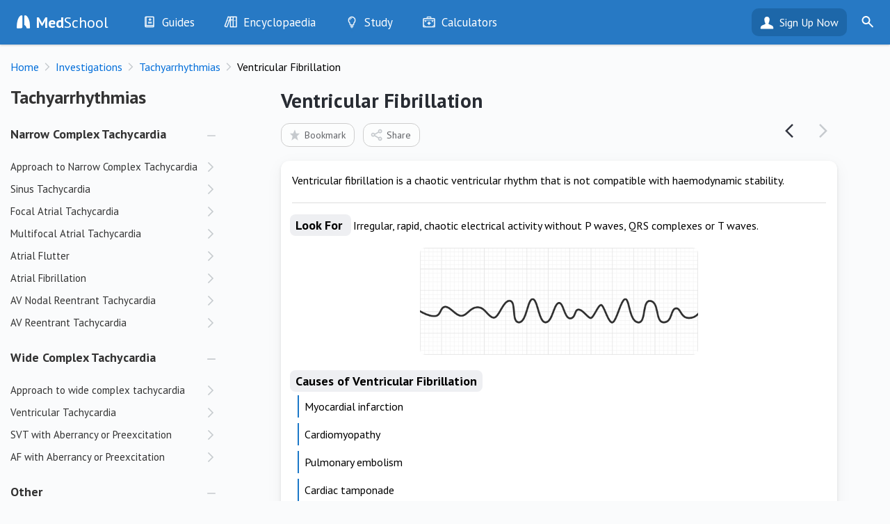

--- FILE ---
content_type: text/html; charset=UTF-8
request_url: https://medschool.co/tests/ecg-tachyarrhythmias/ventricular-fibrillation
body_size: 5983
content:
<!DOCTYPE html>
<html lang="en" xmlns="https://www.w3.org/1999/xhtml" xmlns:og="https://ogp.me/ns#" xmlns:fb="https://www.facebook.com/2008/fbml">
<head>
	<!-- Global site tag (gtag.js) - Google Analytics
<script async src="https://www.googletagmanager.com/gtag/js?id=UA-64459871-2"></script>
<script>
  window.dataLayer = window.dataLayer || [];
  function gtag(){dataLayer.push(arguments);}
  gtag('js', new Date());
  gtag('config', 'UA-64459871-2');
</script>-->

<!-- Google tag (gtag.js) -->
<script async src="https://www.googletagmanager.com/gtag/js?id=G-MZK4VL7TDW" type="c1e758d989a75f8cfaab4b40-text/javascript"></script>
<script type="c1e758d989a75f8cfaab4b40-text/javascript">
  window.dataLayer = window.dataLayer || [];
  function gtag(){dataLayer.push(arguments);}
  gtag('js', new Date());

  gtag('config', 'G-MZK4VL7TDW');
  gtag('config', 'UA-64459871-2');
</script>
<!--<script src="https://www.googleoptimize.com/optimize.js?id=GTM-NGLGQXK"></script>-->

<!-- Google Tag Manager 
<script>(function(w,d,s,l,i){w[l]=w[l]||[];w[l].push({'gtm.start':
new Date().getTime(),event:'gtm.js'});var f=d.getElementsByTagName(s)[0],
j=d.createElement(s),dl=l!='dataLayer'?'&l='+l:'';j.async=true;j.src=
'https://www.googletagmanager.com/gtm.js?id='+i+dl;f.parentNode.insertBefore(j,f);
})(window,document,'script','dataLayer','GTM-T8LR6FJ');</script>
<!-- End Google Tag Manager -->	<base href="https://medschool.co/index.php">
	<title>Ventricular Fibrillation | Tachyarrhythmias - MedSchool</title>	
	<link rel="canonical" href="https://medschool.co/tests/ecg-tachyarrhythmias/ventricular-fibrillation"/>

<meta name="csrf-token" content="7203236e6e01994ce0d9dbdfed8613bf">
<meta http-equiv="Content-Type" content="text/html; charset=UTF-8" />
<meta name="viewport" content="width=device-width, initial-scale=1.0, maximum-scale=5.0, user-scalable=1"/>
<meta http-equiv="X-UA-Compatible" content="IE=edge" /> 
<meta name="format-detection" content="telephone=no"/>
<meta name="apple-mobile-web-app-capable" content="yes"/>
<meta name="apple-itunes-app" content="app-id=986942811"/>
<meta name="google-play-app" content="app-id=com.themedicalcompany.medschool">

<link rel="apple-touch-icon" href="images/icon.png">

<meta http-equiv="content-language" content="en" />

<meta name="url" content="https://medschool.co/tests/ecg-tachyarrhythmias/ventricular-fibrillation"/>
<meta name="title" content="Ventricular Fibrillation"/>
<meta name="image" content="https://medschool.co/images/detail/ecg/vf.gif"/>

<meta property="og:url" content="https://medschool.co/tests/ecg-tachyarrhythmias/ventricular-fibrillation"/>
<meta property="og:title" content="Ventricular Fibrillation"/>

<meta property="og:image" content="https://medschool.co/images/detail/ecg/vf.gif"/>

<meta property="fb:page_id" content="1462696437362286" />
<meta property="fb:app_id" content="624489647752950"/>
<meta property="fb:admin" content="10215963330581140"/>

<meta name="description" content="Ventricular fibrillation is a chaotic ventricular rhythm that is not compatible with haemodynamic stability."/><meta property="og:description" content="Ventricular fibrillation is a chaotic ventricular rhythm that is not compatible with haemodynamic stability."/><meta name="type" content="article"/><meta property="og:type" content="article"/><meta name="article:published_time" content="2018-12-29 00:00:00"/><meta name="article:modified_time" content="2021-02-15 20:56:28"/>	<link rel="preconnect" href="https://fonts.gstatic.com" crossorigin><script src="/cdn-cgi/scripts/7d0fa10a/cloudflare-static/rocket-loader.min.js" data-cf-settings="c1e758d989a75f8cfaab4b40-|49"></script><link href="https://fonts.googleapis.com/css?family=PT+Sans:400,400i,700,700i&display=swap" rel="preload" as="style" onload="this.onload=null;this.rel='stylesheet'"><noscript><link rel="stylesheet" href="https://fonts.googleapis.com/css?family=PT+Sans:400,400i,700,700i&display=swap"></noscript><link rel="stylesheet" href="https://medschool.co/css/detail.min.css?v=3.3.29">
<link rel="icon" type="image/png" href="images/favicon.png">
	<script type="c1e758d989a75f8cfaab4b40-text/javascript">calc = {};</script>
</head>
    
<body class="hasdetail bot-view has-smartbanner">
    <noscript><img height="1" width="1" style="display:none"
  src="https://www.facebook.com/tr?id=313907432914082&ev=PageView&noscript=1"
/></noscript>

<!-- Google Tag Manager (noscript) -->
<noscript><iframe src="https://www.googletagmanager.com/ns.html?id=GTM-T8LR6FJ"
height="0" width="0" style="display:none;visibility:hidden"></iframe></noscript>
<!-- End Google Tag Manager (noscript) -->    <div id="smartbanner" class="ios shown" style="position: static; display: block;"><div class="sb-container"><div onclick="if (!window.__cfRLUnblockHandlers) return false; hideSmartBanner()" class="sb-close" data-cf-modified-c1e758d989a75f8cfaab4b40-="">×</div><svg width="100" height="100" class="sb-icon" viewBox="0 0 100 100" fill="none" xmlns="http://www.w3.org/2000/svg"><g><rect x="0" y="-0.1" fill="#2074BB" width="100.2" height="100.2"/></g><path fill="#1E67B2" d="M100.1,100.1l-56.8,0L21.5,78.2l23.1-55.5L100.2,78L100.1,100.1z"/><path fill="#1E67B2" d="M100.1,100.1l-13.4,0L64.7,78l1.2-52l34.3,34.2L100.1,100.1z"/><polygon fill="#1B63AF" points="65.5,43.4 64.7,78 86.7,100.1 100.1,100.1 100.2,78 "/><path fill="#FFFFFF" d="M79.2,75.7c-0.1,2.2-1.9,3.7-3.5,3.6c-1.6-0.1-7.6-0.2-9.3-0.4c-1.5-0.2-2.9-1.6-3.7-4.3
	c-2.1-7.2-5.9-8.7-6.7-8.9c-0.8-0.2-1.9-1.1-1.9-2.5s0-34.7,0-37.7s1.7-4.1,4.2-3.9c2.8,0.2,10.3,2.7,16.6,20.8
	C79.2,54.9,79.2,74.5,79.2,75.7z M45.5,72.7c0,4.1-3.2,5.5-5.1,5.7c-3,0.4-14.5,0.8-16.2,0.8c-1.6,0.1-3.8-1.1-3.8-4
	c0-1.9,0.5-21.2,4.5-33.2c5.6-16.7,13-19.9,16.2-20.4c2.7-0.4,4.4,0.9,4.4,3.8S45.5,67.9,45.5,72.7z"/></svg><div class="sb-info"><strong>MedSchool: Ace Your OSCEs</strong><span>The Medical Company</span><div class="sb-stars"><div class="sb-star">&nbsp;</div><div class="sb-star">&nbsp;</div><div class="sb-star">&nbsp;</div><div class="sb-star">&nbsp;</div><div class="sb-star">&nbsp;</div></div><span>GET - On the App Store</span></div><a href="https://itunes.apple.com/us/app/id986942811" class="sb-button" target="_BLANK"><span>View</span></a></div></div>	<div id="medschool">
	<header id="header" class="header" data-nosnippet>
    <div class="content">
        <a href="tests/ecg-tachyarrhythmias" aria-label="Go Back to tests/ecg-tachyarrhythmias"><div class="prev">Go Back to tests/ecg-tachyarrhythmias</div></a>        <div class='loadmenu' onclick="if (!window.__cfRLUnblockHandlers) return false; loadmenu()" data-cf-modified-c1e758d989a75f8cfaab4b40-="">&nbsp;</div>
        <div class="search-icon" onclick="if (!window.__cfRLUnblockHandlers) return false; toggleSearch(this)" data-cf-modified-c1e758d989a75f8cfaab4b40-="">&nbsp;</div>
        <form id="searchbar-header" action="https://medschool.co/search.php" action="get"><div class="field searchbox"><label id="header-search-label" for="header-search-input">Search MedSchool</label><input id="header-search-input" aria-labelledby="header-search-label" name="query" placeholder="Search MedSchool"type=text><input type="submit" class="gosearch" value="" onclick="if (!window.__cfRLUnblockHandlers) return false; Search.go(this)" data-cf-modified-c1e758d989a75f8cfaab4b40-=""></div></form>        <div class="logo-icon"><a href="index.php"><b>Med</b>School</a></div>
        <ul id="header-menu-desktop">
            <li class="hr1"><a href="guides"><div class="icon guides">&nbsp;</div><span class="">Guides</span></a><ul id="header-menu-desktop-guides" class="menu-list"><li class="large-icon history hr2"><div class="icon">&nbsp;</div><a class="" href="history"><span class="">History</span></a><li class="large-icon exam hr2"><div class="icon">&nbsp;</div><a class="" href="exam"><span class="">Examination</span></a><li class="large-icon tests hr2"><div class="icon">&nbsp;</div><a class="" href="tests"><span class="">Investigations</span></a><li class="large-icon drugs hr2"><div class="icon">&nbsp;</div><a class="" href="drugs"><span class="">Drugs</span></a><li class="large-icon procedures hr2"><div class="icon">&nbsp;</div><a class="" href="procedures"><span class="">Interventions</span></a></ul></li><li class="hr1"><a href="encyclopaedia"><div class="icon encyclopaedia">&nbsp;</div><span class="">Encyclopaedia</span></a><ul id="header-menu-desktop-encyclopaedia" class="menu-list"><li class="large-icon diseases hr2"><div class="icon">&nbsp;</div><a class="" href="diseases"><span class="">Diseases</span></a><li class="large-icon symptoms hr2"><div class="icon">&nbsp;</div><a class="" href="symptoms"><span class="">Symptoms</span></a><li class="large-icon signs hr2"><div class="icon">&nbsp;</div><a class="" href="signs"><span class="">Clinical Signs</span></a><li class="large-icon test-findings hr2"><div class="icon">&nbsp;</div><a class="" href="test-findings"><span class="">Test Findings</span></a><li class="large-icon drug-guide hr2"><div class="icon">&nbsp;</div><a class="" href="drug-guide"><span class="">Drug Encyclopaedia</span></a></ul></li><li class="hr1"><a href="study"><div class="icon study">&nbsp;</div><span class="">Study</span></a><ul id="header-menu-desktop-study" class="menu-list"><li class="large-icon optimise hr2"><div class="icon">&nbsp;</div><a class="" href="optimise"><span class="">Optimise</span></a><li class="large-icon quizzes hr2"><div class="icon">&nbsp;</div><a class="" href="quizzes"><span class="">Quizzes</span></a><li class="large-icon flashcards hr2"><div class="icon">&nbsp;</div><a class="" href="flashcards"><span class="">My Flashcards</span></a><li class="large-icon bookmarks hr2"><div class="icon">&nbsp;</div><a class="" href="bookmarks"><span class="">Bookmarks</span></a></ul></li><li class="tools hr1 nolinks"><a href="tools"><div class="icon tools">&nbsp;</div><span class="title">Calculators</span></a></ul></ul>        </ul>
        <div class="user-bar"><a class="head" href="landing.php?destination=tests/ecg-tachyarrhythmias/ventricular-fibrillation">Sign Up Now</a><ul class="menu-list"><li><a href="login.php?destination=tests/ecg-tachyarrhythmias/ventricular-fibrillation">Login</a></li></ul></div> <a href="register.php" class="header-right">Sign Up</a> </div>
</header>
<div id="header-menu-mobile">
	<ul class="menu-list">
        <li class="content-box gomobile"><a href="https://play.google.com/store/apps/details?id=com.themedicalcompany.medschool" onclick="if (!window.__cfRLUnblockHandlers) return false; getAppStoreClick(this); return false;" title="Get it on Google Play" class="android" rel="noreferrer" data-cf-modified-c1e758d989a75f8cfaab4b40-="">&nbsp;</a> <a href="https://apps.apple.com/au/app/medschool/id986942811" onclick="if (!window.__cfRLUnblockHandlers) return false; getAppStoreClick(this); return false;" title="Download on the App Store" class="ios" rel="noreferrer" data-cf-modified-c1e758d989a75f8cfaab4b40-="">&nbsp;</a> </li>
		<li class="content-box"><a href="register.php"><div class="button button-primary wide">Sign Up Now</div></a><a href="login.php"><div class="button button-primary tertiary wide">Already have an account?</div></a></li><li class="content-box"><form action="https://medschool.co//search.php" action="get"><div class="field" id="searchbar-mobile"><label id="header-mobile-search-label" for="header-mobile-search">Search MedSchool</label><input id="header-mobile-search" aria-labelledby="header-mobile-search-label" placeholder="Search MedSchool"type=text size=3><input type="submit" value="" class="go go-search" onclick="if (!window.__cfRLUnblockHandlers) return false; Search.go(this)" data-cf-modified-c1e758d989a75f8cfaab4b40-=""></div></form></li><li class="large-icon discover"><div class="icon">&nbsp;</div><a class="link" href="index.php">Discover</a></li><li class="up large-icon guides" data-header="guides" onclick="if (!window.__cfRLUnblockHandlers) return false; collapseHeaderMobile(this)" data-cf-modified-c1e758d989a75f8cfaab4b40-=""><div class="icon">&nbsp;</div><div class="content link">Guides<div class="subtext">History, exam, tests, drugs and interventions<div></div></li><li class="child large-icon history" data-section="guides"><div class="icon">&nbsp;</div><a class="link" href="history">History</a></li><li class="child large-icon exam" data-section="guides"><div class="icon">&nbsp;</div><a class="link" href="exam">Examination</a></li><li class="child large-icon tests" data-section="guides"><div class="icon">&nbsp;</div><a class="link" href="tests">Investigations</a></li><li class="child large-icon drugs" data-section="guides"><div class="icon">&nbsp;</div><a class="link" href="drugs">Drugs</a></li><li class="child large-icon procedures" data-section="guides"><div class="icon">&nbsp;</div><a class="link" href="procedures">Interventions</a></li><li class="up large-icon encyclopaedia" data-header="encyclopaedia" onclick="if (!window.__cfRLUnblockHandlers) return false; collapseHeaderMobile(this)" data-cf-modified-c1e758d989a75f8cfaab4b40-=""><div class="icon">&nbsp;</div><div class="content link">Encyclopaedia<div class="subtext">Diseases, symptoms, signs and drugs<div></div></li><li class="child large-icon diseases" data-section="encyclopaedia"><div class="icon">&nbsp;</div><a class="link" href="diseases">Diseases</a></li><li class="child large-icon symptoms" data-section="encyclopaedia"><div class="icon">&nbsp;</div><a class="link" href="symptoms">Symptoms</a></li><li class="child large-icon signs" data-section="encyclopaedia"><div class="icon">&nbsp;</div><a class="link" href="signs">Clinical Signs</a></li><li class="child large-icon test-findings" data-section="encyclopaedia"><div class="icon">&nbsp;</div><a class="link" href="test-findings">Test Findings</a></li><li class="child large-icon drug-guide" data-section="encyclopaedia"><div class="icon">&nbsp;</div><a class="link" href="drug-guide">Drug Encyclopaedia</a></li><li class="up large-icon study" data-header="study" onclick="if (!window.__cfRLUnblockHandlers) return false; collapseHeaderMobile(this)" data-cf-modified-c1e758d989a75f8cfaab4b40-=""><div class="icon">&nbsp;</div><div class="content link">Study<div class="subtext">Quizzes and flashcards<div></div></li><li class="child large-icon optimise" data-section="study"><div class="icon">&nbsp;</div><a class="link" href="optimise">Optimise</a></li><li class="child large-icon quizzes" data-section="study"><div class="icon">&nbsp;</div><a class="link" href="quizzes">Quizzes</a></li><li class="child large-icon flashcards" data-section="study"><div class="icon">&nbsp;</div><a class="link" href="flashcards">My Flashcards</a></li><li class="child large-icon bookmarks" data-section="study"><div class="icon">&nbsp;</div><a class="link" href="bookmarks">Bookmarks</a></li><li class="large-icon tools" data-section=""><div class="icon">&nbsp;</div><a class="link" href="tools">Calculators</a></li><li class="header-menu-mobile-line">&nbsp;</li><li class=""><a class="link" href="about">About</a></li><li class=""><a class="link" href="contact">Contact Us</a></li>	</ul>
</div>

        		<div id="main">
            			<div id="breadcrumb" class="breadcrumb"><ol vocab="https://schema.org/" typeof="BreadcrumbList"><li property="itemListElement" typeof="ListItem" data-position="1"><a href="https://medschool.co/" property="item" typeof="WebPage"><span property="name">Home</span></a><meta property="position" content="1"></li><li property="itemListElement" typeof="ListItem" data-position="2"><a href="https://medschool.co/tests" property="item" typeof="WebPage"><span property="name">Investigations</span></a><meta property="position" content="2"></li><li property="itemListElement" typeof="ListItem" data-position="3"><a href="https://medschool.co/tests/ecg-tachyarrhythmias" property="item" typeof="WebPage"><span property="name">Tachyarrhythmias</span></a><meta property="position" content="3"></li><li property="itemListElement" typeof="ListItem" data-position="4"><span property="name">Ventricular Fibrillation</span><meta property="position" content="4"></li></ol><div class="breadcrumb-right"></div></div>			            <div id="container" class="panes modality-page tests-page">
    <div class="pane-left">
        <div id="system-title" class="system system-top" data-nosnippet><div class="system-header">Tachyarrhythmias</div><div class="system-top-close" onclick="if (!window.__cfRLUnblockHandlers) return false; hideSystemPane()" data-cf-modified-c1e758d989a75f8cfaab4b40-="">&nbsp;</div></div><div id="system" class="" data-nosnippet><div class="page-top system-top "><div class="system-header">Tachyarrhythmias</div></div><div class="sys-cont"><div class="collapsible-container"><h2 class="collapsible-header"><div class="loading" style="width: 47%;">&nbsp;</div></h2><div class="collapsible-content"><ul class="menu-list"><li class=""><a><div class="loading" style="width: 51%;">&nbsp;</div></a></li><li class=""><a><div class="loading" style="width: 79%;">&nbsp;</div></a></li><li class=""><a><div class="loading" style="width: 80%;">&nbsp;</div></a></li><li class=""><a><div class="loading" style="width: 78%;">&nbsp;</div></a></li><li class=""><a><div class="loading" style="width: 42%;">&nbsp;</div></a></li></ul></div></div><div class="collapsible-container"><h2 class="collapsible-header"><div class="loading" style="width: 32%;">&nbsp;</div></h2><div class="collapsible-content"><ul class="menu-list"><li class=""><a><div class="loading" style="width: 52%;">&nbsp;</div></a></li><li class=""><a><div class="loading" style="width: 60%;">&nbsp;</div></a></li><li class=""><a><div class="loading" style="width: 46%;">&nbsp;</div></a></li><li class=""><a><div class="loading" style="width: 61%;">&nbsp;</div></a></li><li class=""><a><div class="loading" style="width: 80%;">&nbsp;</div></a></li><li class=""><a><div class="loading" style="width: 52%;">&nbsp;</div></a></li><li class=""><a><div class="loading" style="width: 46%;">&nbsp;</div></a></li></ul></div></div><div class="collapsible-container"><h2 class="collapsible-header"><div class="loading" style="width: 44%;">&nbsp;</div></h2><div class="collapsible-content"><ul class="menu-list"><li class=""><a><div class="loading" style="width: 63%;">&nbsp;</div></a></li><li class=""><a><div class="loading" style="width: 51%;">&nbsp;</div></a></li><li class=""><a><div class="loading" style="width: 51%;">&nbsp;</div></a></li><li class=""><a><div class="loading" style="width: 70%;">&nbsp;</div></a></li><li class=""><a><div class="loading" style="width: 40%;">&nbsp;</div></a></li></ul></div></div></div></div><div id="detail" class="detail" data-id="3lts6"><div id="detail-spacer">&nbsp;</div><article id="detail-content"><div class="detail-top"><h1 class="detail-header">Ventricular Fibrillation</h1><div id="detail-next" class="detail-top-button" onclick="if (!window.__cfRLUnblockHandlers) return false; loadDetail('#next')" data-cf-modified-c1e758d989a75f8cfaab4b40-="">&nbsp;</div><div id="detail-prev" class="detail-top-button" onclick="if (!window.__cfRLUnblockHandlers) return false; loadDetail('#prev')" data-cf-modified-c1e758d989a75f8cfaab4b40-="">&nbsp;</div><div id="detail-wait" class="detail-top-button hidden">&nbsp;</div><div class="page-top-buttons detail-top-buttons"><div class="token-button button-clear bookmark-button" onclick="if (!window.__cfRLUnblockHandlers) return false; bookmarkOnboard(this)" data-cf-modified-c1e758d989a75f8cfaab4b40-=""><div class="icon">&nbsp;</div>Bookmark</div><div class="token-button button-clear share-button" onclick="if (!window.__cfRLUnblockHandlers) return false; sharePanel.show()" data-cf-modified-c1e758d989a75f8cfaab4b40-=""><div class="icon">&nbsp;</div>Share</div></div><div id="page-top-links"><div id="list-view-button" class="button button-grey wide" onclick="if (!window.__cfRLUnblockHandlers) return false; showSystemPane()" data-cf-modified-c1e758d989a75f8cfaab4b40-=""><span class="icon ms-list">&nbsp;</span>View Topic Outline</div></div></div><div id="detail-boxes"><div class="card box"><h2 class="no-box-title" data-text="Overview">Overview</h2><div class="items no-title"><div class="item ">Ventricular fibrillation is a chaotic ventricular rhythm that is not compatible with haemodynamic stability.</div><div class="item lined"><ul class="detail-one"><li class="title"><h3>Look For </h3></li><li class="text"> Irregular, rapid, chaotic electrical activity without P waves, QRS complexes or T waves.</li></ul></div><div class="item "><ul class="detail-image-box"><li class="image-scroll image-scroll-0"><img class="detail-image lazyload" data-src="images/detail/ecg/vf.gif" alt=""></li></ul></div><div class="item "><ul class="detail-list style2"><li class="ltitle"><h3 class="title">Causes of Ventricular Fibrillation</h3></li><li>Myocardial infarction</li><li>Cardiomyopathy</li><li>Pulmonary embolism</li><li>Cardiac tamponade</li><li>Severe electrolyte disturbance</li><li>Cardiotoxic medications</li><li>Environmental - electrocution, drowning, hypothermia</li></ul></div></div></div><div id="page-quiz"></div><div id="detail-assoc"></div></div><center><div id="detail-up-next" onclick="if (!window.__cfRLUnblockHandlers) return false; loadDetail('#next')" data-cf-modified-c1e758d989a75f8cfaab4b40-="">Next Page</div></center><div class='filler'>----------------------------------------------------------------------------------------------------------------------------------------------------------------------------</div><div id="features-detail" class="pitch-card"><div class="pitch"><b>Want more info like this?</b></div><div class="logo"><div class="icon">&nbsp;</div><div class="text"><b>Med</b>School</div></div><ul class="features-list">
        <li>Your electronic clinical medicine handbook</li>
        <li>Guides to help pass your exams</li>
        <li>Tools every medical student needs</li>
        <li>Quick diagrams to have the answers, fast</li>
        <li>Quizzes to test your knowledge</li>
    </ul><a href="register.php?destination=tests/ecg-tachyarrhythmias/ventricular-fibrillation"><div class="button button-primary wide">Sign Up Now</div></a><div class="gomobile"> <a href="https://play.google.com/store/apps/details?id=com.themedicalcompany.medschool" onclick="if (!window.__cfRLUnblockHandlers) return false; getAppStoreClick(this); return false;" title="Get it on Google Play" class="android" rel="noreferrer" data-cf-modified-c1e758d989a75f8cfaab4b40-="">&nbsp;</a> <a href="https://apps.apple.com/au/app/medschool/id986942811" onclick="if (!window.__cfRLUnblockHandlers) return false; getAppStoreClick(this); return false;" title="Download on the App Store" class="ios" rel="noreferrer" data-cf-modified-c1e758d989a75f8cfaab4b40-="">&nbsp;</a> </div></div><script type="c1e758d989a75f8cfaab4b40-text/javascript">
            $(function() {
                $(".ref").addClass("hidden");
            });
        </script>&nbsp;</article></div><div id="system-cover" onclick="if (!window.__cfRLUnblockHandlers) return false; hideSystemPane()" data-cf-modified-c1e758d989a75f8cfaab4b40-="">&nbsp;</div>    </div>
    <div class="pane-right">
<div id="related-pages">
  <div class="gomobile"><a href="https://play.google.com/store/apps/details?id=com.themedicalcompany.medschool" onclick="if (!window.__cfRLUnblockHandlers) return false; getAppStoreClick(this); return false;" title="Get it on Google Play" class="android" rel="noreferrer" data-cf-modified-c1e758d989a75f8cfaab4b40-="">&nbsp;</a> <a href="https://apps.apple.com/au/app/medschool/id986942811" onclick="if (!window.__cfRLUnblockHandlers) return false; getAppStoreClick(this); return false;" title="Download on the App Store" class="ios" rel="noreferrer" data-cf-modified-c1e758d989a75f8cfaab4b40-="">&nbsp;</a> </div>
  <br>
  	<div id="popular-pages"></div>
</div>
	</div>
</div>
		</div>
        <div id="share" class="hidden"></div>
        <div id="snapshot" class="">
    <div id="snapshot-container">
            <div id="snapshot-box">
                <div id="snapshot-header">
    <div id="snapshot-previous" class="hidden" onclick="if (!window.__cfRLUnblockHandlers) return false; Snapshot.previous()" data-cf-modified-c1e758d989a75f8cfaab4b40-="">&nbsp</div>
                    <h1>Snapshot: Initialising...</h1>
                    <div id="snapshot-close" onclick="if (!window.__cfRLUnblockHandlers) return false; Snapshot.hide()" data-cf-modified-c1e758d989a75f8cfaab4b40-="">&nbsp</div>
                </div>
                <div id="snapshot-content">
                    
                </div>
        </div>
    </div>
    <div id="snapshot-cover">&nbsp;</div>
</div>
<div id="zoom">
    <div id="zoom-content">
        <div id="zoom-image"></div>
    </div>
    <div id="zoom-text"></div>
    <div id="zoom-overlay-buttons" class="image-overlay-buttons hidden" data-overlay=1>
        <div class="image-overlay-button no-overlay" onclick="if (!window.__cfRLUnblockHandlers) return false; toggleImageOverlay(this, 0)" data-cf-modified-c1e758d989a75f8cfaab4b40-="">No Overlay</div>
        <div class="image-overlay-button active show-overlay" onclick="if (!window.__cfRLUnblockHandlers) return false; toggleImageOverlay(this, 1)" data-cf-modified-c1e758d989a75f8cfaab4b40-="">Overlay</div>
    </div>
    <div id="close-zoom" onclick="if (!window.__cfRLUnblockHandlers) return false; hideZoom()" data-cf-modified-c1e758d989a75f8cfaab4b40-="">&nbsp;</div>
</div>
<footer id="footer-admin">
    <img class="logo lazyload" data-src="images/logos/medco.gif" width="240" height="24" alt="The Medical Company">    <div id="footer-admin-menu"> <a href="privacy">Privacy Policy</a> | <a href="terms">Terms</a> | <a href="contact">Contact</a> | <a href="about">About</a> </div>
    <span class="subtext">Copyright 2025 The Medical Company.</span> </footer>
	</div>
	</div>
<script src="/cdn-cgi/scripts/7d0fa10a/cloudflare-static/rocket-loader.min.js" data-cf-settings="c1e758d989a75f8cfaab4b40-|49" defer></script></body>
<script defer src="https://ajax.googleapis.com/ajax/libs/jquery/3.5.1/jquery.min.js" type="c1e758d989a75f8cfaab4b40-text/javascript"></script><script defer src="https://cdnjs.cloudflare.com/ajax/libs/lazysizes/5.2.2/lazysizes.min.js" type="c1e758d989a75f8cfaab4b40-text/javascript"></script><script defer src="js/app.min.js?v=3.3.29" type="c1e758d989a75f8cfaab4b40-text/javascript"></script><script defer type="c1e758d989a75f8cfaab4b40-text/javascript">
    history.scrollRestoration = "manual";
    
    $(function() {
        var Page = (function() {
            var p = {};
            
            p.id = "3lts6";             
            return p;
        })();
        
        app.page = "3lts6"; 
app.pageID = "3lts6"; 
app.pageURL = "tests/ecg-tachyarrhythmias/ventricular-fibrillation"; 
app.pageTitle = "Ventricular Fibrillation"; 
app.pageIcon = "ecg"; 
app.modality = "tests"; 
app.system = "ecg-tachyarrhythmias"; 
app.systemTitle = "Tachyarrhythmias";
app.systemID = "3lt"; 
app.rowID = "3lts6"; 
app.detail = "ventricular-fibrillation"; 
app.detailURL = "ventricular-fibrillation"; 
app.detailTitle = "Ventricular Fibrillation";
app.premium = true; 
        init();
   });
</script>
<script src="/cdn-cgi/scripts/7d0fa10a/cloudflare-static/rocket-loader.min.js" data-cf-settings="c1e758d989a75f8cfaab4b40-|49"></script><link href="//cdnjs.cloudflare.com/ajax/libs/cookieconsent2/3.1.0/cookieconsent.min.css" rel="preload" as="style" onload="this.onload=null;this.rel='stylesheet'">
<noscript><link rel="stylesheet" href="//cdnjs.cloudflare.com/ajax/libs/cookieconsent2/3.1.0/cookieconsent.min.css"></noscript>

<script defer src="//cdnjs.cloudflare.com/ajax/libs/cookieconsent2/3.1.0/cookieconsent.min.js" type="c1e758d989a75f8cfaab4b40-text/javascript"></script>
<script defer type="c1e758d989a75f8cfaab4b40-text/javascript">
window.addEventListener("load", function(){
window.cookieconsent.initialise({
  "palette": {
    "popup": {
      "background": "#ffffff",
      "text": "#282828"
    },
    "button": {
      "background": "#2779c4"
    }
  },
	"dismissOnTimeout": 5000,
  "theme": "classic",
  "content": {
    "message": "<b>Med</b>School uses cookies to ensure that you get the best experience."
  },
  location: true
})});
</script></html>


--- FILE ---
content_type: text/html; charset=UTF-8
request_url: https://medschool.co/ajax/system.php
body_size: 849
content:
<div id="system-content" class="card"><div class="page-top system-top  nocontent"><div class="system-header">Tachyarrhythmias</div><div class="page-top-buttons system-top-buttons"><div class="ref" onclick="toggleRef(true)">&nbsp;</div><div class="collapse down" onclick="collapseAllSystems()">&nbsp;</div><div class="token-button button-clear bookmark-button" onclick="bookmarkOnboard(this)"><div class="icon">&nbsp;</div>Bookmark</div><div class="token-button button-clear share-button" onclick="sharePanel.show()"><div class="icon">&nbsp;</div>Share</div></div><div class="page-description">Fast heart rhythms on an ECG may be caused by supraventricular or ventricular rhythms, some of which are imminently life threatening and require rapid assessment.</div></div><div id="system-container"><div class="collapsible-container"><h2 id="narrowcomplextachycardia" class="collapsible-header down" onclick="collapseSystem(this)">Narrow Complex Tachycardia</h2><div class="collapsible-content"><ul class="menu-list lined"><li id="tests-ecg-tachyarrhythmias-narrow-complex-tachycardia" class=""><div class="content link" onclick="loadDetail('narrow-complex-tachycardia')"><p class="title">Approach to Narrow Complex Tachycardia</p></div></li><li id="tests-ecg-tachyarrhythmias-sinus-tachycardia" class=""><div class="content link" onclick="loadDetail('sinus-tachycardia')"><p class="title">Sinus Tachycardia</p><p class="subtext">Regular narrow complex tachycardia with uniform P waves and PR intervals</p></div></li><li id="tests-ecg-tachyarrhythmias-focal-atrial-tachycardia" class=""><div class="content link" onclick="loadDetail('focal-atrial-tachycardia')"><p class="title">Focal Atrial Tachycardia</p><p class="subtext">Regular narrow complex tachycardia with abnormal yet consistent P waves</p></div></li><li id="tests-ecg-tachyarrhythmias-multifocal-atrial-tachycardia" class=""><div class="content link" onclick="loadDetail('multifocal-atrial-tachycardia')"><p class="title">Multifocal Atrial Tachycardia</p><p class="subtext">Irregular narrow complex tachycardia with multiple P wave morphologies and variable PP intervals</p></div></li><li id="tests-ecg-tachyarrhythmias-atrial-flutter" class=""><div class="content link" onclick="loadDetail('atrial-flutter')"><p class="title">Atrial Flutter</p><p class="subtext">Regular narrow complex tachycardia with sawtooth waves</p></div></li><li id="tests-ecg-tachyarrhythmias-atrial-fibrillation" class=""><div class="content link" onclick="loadDetail('atrial-fibrillation')"><p class="title">Atrial Fibrillation</p><p class="subtext">Irregular narrow complex tachycardia with absence of P waves and disorganised atrial activity</p></div></li><li id="tests-ecg-tachyarrhythmias-av-nodal-reentrant-tachycardia" class=""><div class="content link" onclick="loadDetail('av-nodal-reentrant-tachycardia')"><p class="title">AV Nodal Reentrant Tachycardia</p><p class="subtext">Regular narrow complex tachycardia with P waves hidden within QRS</p></div></li><li id="tests-ecg-tachyarrhythmias-av-reentrant-tachycardia" class=""><div class="content link" onclick="loadDetail('av-reentrant-tachycardia')"><p class="title">AV Reentrant Tachycardia</p><p class="subtitle">Orthodromic or antidromic</p><p class="subtext">Regular narrow complex tachycardia with P waves visible after QRS (orthodromic)</p></div></li></ul></div></div><div class="collapsible-container"><h2 id="widecomplextachycardia" class="collapsible-header down" onclick="collapseSystem(this)">Wide Complex Tachycardia</h2><div class="collapsible-content"><ul class="menu-list lined"><li id="tests-ecg-tachyarrhythmias-wide-complex-tachycardia" class=""><div class="content link" onclick="loadDetail('wide-complex-tachycardia')"><p class="title">Approach to wide complex tachycardia</p></div></li><li id="tests-ecg-tachyarrhythmias-ventricular-tachycardia" class=""><div class="content link" onclick="loadDetail('ventricular-tachycardia')"><p class="title">Ventricular Tachycardia</p><p class="subtext">Regular tachycardia with broad QRS</p></div></li><li id="tests-ecg-tachyarrhythmias-svt-with-aberrancy" class=""><div class="content link" onclick="loadDetail('svt-with-aberrancy')"><p class="title">SVT with Aberrancy or Preexcitation</p><p class="subtext">Regular tachycardia with broad QRS complexes</p></div></li><li id="tests-ecg-tachyarrhythmias-af-with-aberrancy" class=""><div class="content link" onclick="loadDetail('af-with-aberrancy')"><p class="title">AF with Aberrancy or Preexcitation</p><p class="subtext">Irregular tachycardia with broad QRS complexes</p></div></li></ul></div></div><div class="collapsible-container"><h2 id="other" class="collapsible-header down" onclick="collapseSystem(this)">Other</h2><div class="collapsible-content"><ul class="menu-list lined"><li id="tests-ecg-tachyarrhythmias-ventricular-fibrillation" class=""><div class="content link" onclick="loadDetail('ventricular-fibrillation')"><p class="title">Ventricular Fibrillation</p><p class="subtext">Chaotic electrical activity without PQRST</p></div></li></ul></div></div></div></div><script>allCurrentDetails = [2, 3, 4, 5, 6, 7, 8, 9, 10, 11, 13, 14, 15]; allCurrentDetailTitles = ["Narrow Complex Tachycardia", "Sinus Tachycardia", "Focal Atrial Tachycardia", "Multifocal Atrial Tachycardia", "Atrial Flutter", "Atrial Fibrillation", "AV Nodal Reentrant Tachycardia", "AV Reentrant Tachycardia", "Wide Complex Tachycardia", "Ventricular Tachycardia", "SVT with Aberrancy", "AF with Aberrancy", "Ventricular Fibrillation"]; allCurrentDetailURLs = ["narrow-complex-tachycardia", "sinus-tachycardia", "focal-atrial-tachycardia", "multifocal-atrial-tachycardia", "atrial-flutter", "atrial-fibrillation", "av-nodal-reentrant-tachycardia", "av-reentrant-tachycardia", "wide-complex-tachycardia", "ventricular-tachycardia", "svt-with-aberrancy", "af-with-aberrancy", "ventricular-fibrillation"]; </script>